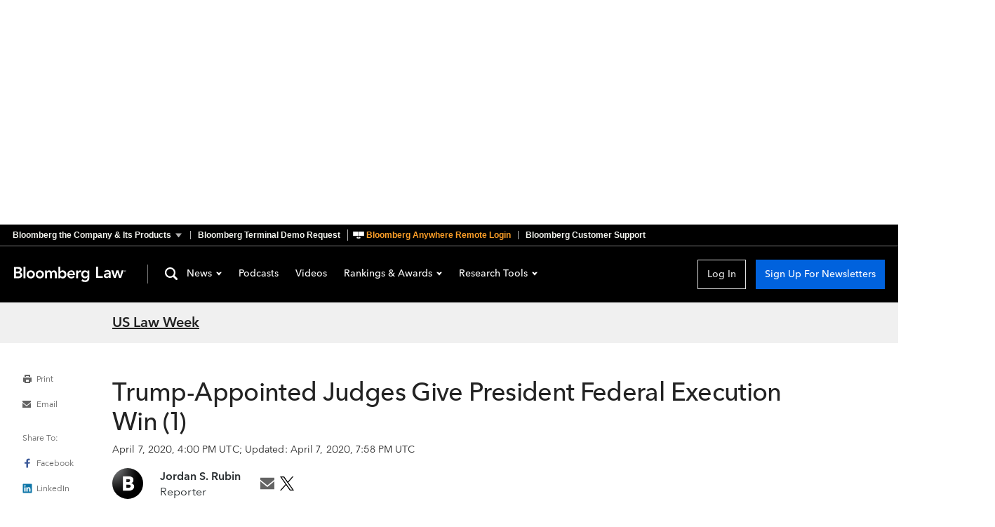

--- FILE ---
content_type: application/javascript
request_url: https://news.bloomberglaw.com/assets/StandardArticle-DpPnHKhd.js
body_size: 11703
content:
var H=Object.defineProperty;var N=(r,t,e)=>t in r?H(r,t,{enumerable:!0,configurable:!0,writable:!0,value:e}):r[t]=e;var c=(r,t,e)=>N(r,typeof t!="symbol"?t+"":t,e);import{n as i,r as G,Q as X,o as f,a as l,R as d,S as u,V as Q,i as Y,s as J,u as V,k as K,E as Z,W as tt}from"./index-LiRHo8Ej.js";import{a as et,h as rt,c as st}from"./article-BPLmY-VZ.js";const at=r=>r.toLowerCase().replace(/ /g,"-"),nt="TheArticleLedeImage_captionAndCredit_1B2M2",it="TheArticleLedeImage_aside_1B2M2",ot="TheArticleLedeImage_image_1B2M2",ct="TheArticleLedeImage_credit_1B2M2",lt="TheArticleLedeImage_caption_1B2M2",dt={captionAndCredit:nt,aside:it,image:ot,credit:ct,caption:lt},ut={inject:["resize"],props:{imageLede:{type:Object,default:null}}};var _t=function(){var t=this,e=t._self._c;return t.imageLede?e("aside",{class:t.$style.aside},[e("img",t._b({class:t.$style.image,attrs:{width:"960",height:"370",alt:t.imageLede.alternateText}},"img",t.resize.fromBwrite(t.imageLede.ARTICLE_LEDE,{width:1240,height:480,fit:"cover"}),!1)),e("div",{class:t.$style.captionAndCredit},[t.imageLede.caption?e("div",{class:t.$style.caption},[t._v(" "+t._s(t.imageLede.caption)+" ")]):t._e(),t.imageLede.credit?e("div",{class:t.$style.credit},[t._v(" "+t._s(t.imageLede.credit)+" ")]):t._e()])]):t._e()},ht=[];const y={$style:dt};function pt(r){for(var t in y)this[t]=y[t]}var mt=i(ut,_t,ht,!1,pt,null);const ft=mt.exports,yt={__name:"AuthorLink",props:{authorSlug:{type:String,default:null},personType:{type:String,default:null}},setup(r){const t=r,e=G(X().proxy.$route),s=f(()=>`author-link-${t.personType}`),a=f(()=>{const{newsBrand:n}=e.value.params;return{slug:t.authorSlug,...n?{newsBrand:n}:{}}});return{__sfc:!0,props:t,route:e,dataTest:s,params:a}}};var $t=function(){var t=this,e=t._self._c,s=t._self._setupProxy;return t.authorSlug?e("router-link",{attrs:{"data-test":s.dataTest,to:{name:"author",params:s.params}}},[t._t("default")],2):e("div",[t._t("default")],2)},gt=[],vt=i(yt,$t,gt,!1,null,null);const bt=vt.exports,Bt="TheArticlePersonCard_card_1B2M2",At="TheArticlePersonCard_avatarAndInfo_1B2M2",Lt="TheArticlePersonCard_info_1B2M2",kt="TheArticlePersonCard_avatar_1B2M2",wt="TheArticlePersonCard_name_1B2M2",Mt="TheArticlePersonCard_isLink_1B2M2",Tt="TheArticlePersonCard_position_1B2M2",St="TheArticlePersonCard_social_1B2M2",Ct="TheArticlePersonCard_socialLink_1B2M2",Pt="TheArticlePersonCard_icon_1B2M2",Rt={card:Bt,avatarAndInfo:At,info:Lt,avatar:kt,name:wt,isLink:Mt,position:Tt,social:St,socialLink:Ct,icon:Pt},It={components:{AuthorLink:bt},inject:["cdn","resize","ampli"],props:{person:{type:Object,required:!0}},data(){return{isBLAWAPP:!1}},computed:{personType(){return this.person.type},displayLink(){var r;return this.isBLAWAPP||!["reporter","contributor"].includes(this.personType)?!1:!!((r=this.person[this.personType])!=null&&r.authorProfile)},authorSlug(){if(this.displayLink)return`${at(this.person.name)}-${this.person[this.personType].authorProfile.blpBioId}`}},methods:{trackInteractiveClick(r){this.ampli.interactiveClick({itemClicked:r,itemLocation:"Byline",itemType:"Reporter Information"})}}};var xt=function(){var t=this,e=t._self._c;return e("div",{class:t.$style.card},[e("AuthorLink",t._b({class:t.$style.avatarAndInfo},"AuthorLink",{authorSlug:t.authorSlug,personType:t.personType},!1),[t.person.avatar&&t.person.avatar.imageUrl?e("img",{class:t.$style.avatar,attrs:{src:t.person.avatar.imageUrl,alt:t.person.name}}):e("div",{class:t.$style.avatar}),e("div",{class:t.$style.info},[e("div",{class:[t.$style.name,{[t.$style.isLink]:t.displayLink}],attrs:{"data-test":"writers-name"}},[t._v(" "+t._s(t.person.name)+" ")]),e("div",{class:t.$style.position,domProps:{innerHTML:t._s(t.person.position)}})])]),e("div",{class:t.$style.social},[t.person.email?e("a",{class:t.$style.socialLink,attrs:{href:`mailto:${t.person.email}`},on:{click:function(s){return t.trackInteractiveClick("Email")}}},[e("img",{class:t.$style.icon,attrs:{src:t.cdn.iconURL("icon-email"),"data-test":"contributor-email-icon",title:`Email ${t.person.name}`}})]):t._e(),t.person.twitter?e("a",{class:t.$style.socialLink,attrs:{href:`https://twitter.com/${t.person.twitter}`},on:{click:function(s){return t.trackInteractiveClick("Twitter Feed")}}},[e("img",{class:t.$style.icon,attrs:{src:t.cdn.imageURL("20_AUTO_icon-X-black","images"),srcset:t.cdn.imageURL("40_AUTO_icon-X-black","images"),"data-test":"contributor-twitter-icon",title:`Tweet ${t.person.name}`}})]):t._e()])],1)},Ut=[];const $={$style:Rt};function jt(r){for(var t in $)this[t]=$[t]}var Ft=i(It,xt,Ut,!1,jt,null);const Ot=Ft.exports,Wt="TheArticleSnapshot_snapshot_1B2M2",Et={snapshot:Wt},zt={props:{snapshot:{type:String,required:!0}}};var qt=function(){var t=this,e=t._self._c;return e("aside",{class:t.$style.snapshot,attrs:{"data-test":"article-snapshot"},domProps:{innerHTML:t._s(t.snapshot)}})},Dt=[];const g={$style:Et};function Ht(r){for(var t in g)this[t]=g[t]}var Nt=i(zt,qt,Dt,!1,Ht,null);const Gt=Nt.exports,Xt="ContinueReading_buttonWrapper_1B2M2",Qt="ContinueReading_button_1B2M2",Yt="ContinueReading_container_1B2M2",Jt={buttonWrapper:Xt,button:Qt,container:Yt},Vt={emits:["continue-reading"],methods:{buttonClicked(){this.$emit("continue-reading"),l.interactiveClick({itemClicked:"Continue Reading",itemLocation:"Article",itemType:"Button"})}}};var Kt=function(){var t=this,e=t._self._c;return e("div",{class:t.$style.container},[e("div",{class:t.$style.buttonWrapper},[e("button",{class:t.$style.button,attrs:{"data-test":"continue-reading"},on:{click:function(s){return t.buttonClicked()}}},[t._v(" Continue Reading ")])])])},Zt=[];const v={$style:Jt};function te(r){for(var t in v)this[t]=v[t]}var ee=i(Vt,Kt,Zt,!1,te,null);const re=ee.exports;async function se(r){const t=document.createElement("div");t.innerHTML=r;const e=Array.from(t.querySelectorAll(".thirdparty-embed"));if(!e||(e==null?void 0:e.length)<1)return;const s=ae(e);if(!s)return;const{widgets:a}=await F(r);if(a)return await ie(s,a)}function ae(r){const t={};for(const[e,s]of r.entries()){const a=s.querySelector(".twitter-tweet");a&&(t[e]=ne(a))}if(!(Object.keys(t).length===0||Object.values(t).includes(void 0)))return t}function ne(r){var t,e,s;return(s=(e=(t=r.querySelector(".twitter-tweet > a"))==null?void 0:t.href)==null?void 0:e.split("/"))==null?void 0:s.at(-1)}async function F(r,t=0){var e;if(!((e=window.twttr)!=null&&e.ready)){console.error("Missing `twttr` when attempting to embed. X embed rendering failed."),t<5&&window.setTimeout(()=>F(r,t+1),1e3);return}return await window.twttr.ready()??{}}async function ie(r,t){var e;for(const[s,a]of Object.entries(r))await t.createTweet(a,document.querySelectorAll(".thirdparty-embed")[s])&&((e=document.querySelectorAll(".thirdparty-embed > .thirdparty-embed__container")[s])==null||e.remove())}function oe(r,t){var e;(e=r.contentWindow)==null||e.postMessage(t,"*")}function ce(r,t=!0){if(!r)return null;const e=r.offsetHeight;if(!t)return e;try{const s=globalThis.getComputedStyle(r);let a=parseInt(s.marginTop),n=parseInt(s.marginBottom);Number.isNaN(a)&&(a=0),Number.isNaN(n)&&(n=0);const o=a+n;return e+o}catch{return e}}function le(r){if(!r)return"light";if(r==="light"||r==="dark")return r;if(r==="auto"&&typeof window<"u")try{return window.matchMedia("(prefers-color-scheme: dark)").matches?"dark":"light"}catch{return console.error("Unable to get auto color scheme"),"light"}return"light"}function de(r){const t=le(r.variant),e=r.titles??!0,s=r.footer??!0,a=r.logo??!0,n=r.transparency??!1,o=r.padding??!1,_=r.animationParams,h=r.preventMobileFont,p=r.forceThemeOverride,W=r.forceLegacyRender,m=r.isTerminalClient,E=r.interactive??!0,z={web:!0,variant:t,logo:a,titles:e,interactive:E,padding:o,footer:s,hideLogo:!a,...n===!0&&{transparency:n},...p&&{forceThemeOverride:p},...W&&{forceLegacyRender:"true"},...m&&{isTerminalClient:m},...e===!1&&{hideTitles:!0},...o===!1&&{noPadding:!0},..._&&{..._},...h&&{preventMobileFont:h}};return new URLSearchParams(Object.fromEntries(Object.entries(z).map(([q,D])=>[q,String(D)]))).toString()}var ue="https://www.bloomberg.com/toaster/v2/charts",b=250,_e=class O{constructor(t,e){c(this,"sizeInterval");c(this,"iframe");c(this,"resizeCheckCount");c(this,"isSameOrigin");c(this,"options");c(this,"height");c(this,"abortController");c(this,"loaded");c(this,"id");c(this,"src");c(this,"onReady");c(this,"onLoad");c(this,"onResize");c(this,"element");c(this,"subscribe",()=>{const t=this;this.iframe.onerror=console.error,this.iframe.onload=async()=>{var e;this.loaded=!0,this.iframe.setAttribute("data-loaded","true"),(e=this.iframe.contentWindow)==null||e.postMessage({method:"register",windowId:this.id},"*"),this.triggerOnloadCallback(),console.log(`TOASTER: Legacy registered with id ${this.id}`)},globalThis.addEventListener("message",e=>{let s;if(typeof e.data=="string")try{s=JSON.parse(e.data)}catch(o){console.error(`Failed to parse event data: ${o}`);return}else s=e.data;function a(o){return"windowId"in o&&"method"in o}function n(o){return"event"in o&&"id"in o}if(a(s)&&s.windowId===t.id&&s.method==="resize"&&s.height){t.resizeIframe(s.height),t.triggerResizeCallback(s.height),t.triggerOnReadyCallback();return}if(n(s)){if(s.id!==this.id)return;s.event==="resize"&&(this.resizeIframe(s.height),this.triggerResizeCallback(s.height)),s.event==="chart-loaded"&&(this.loaded=!0,this.iframe.setAttribute("data-loaded","true"),this.triggerOnloadCallback(),t.triggerOnReadyCallback())}},{signal:this.abortController.signal})});c(this,"rerender",t=>{let e={event:"rerender",id:this.id,props:{...t}};t.theme&&(this.iframe.dataset.theme=t.theme),this.iframe.dataset.variant=t.variant??this.iframe.dataset.variant,oe(this.iframe,e)});this.element=t,this.sizeInterval=0,this.abortController=new AbortController,this.id=e.id,this.src=e.src,this.onLoad=e.onLoad,this.onResize=e.onResize,this.onReady=e.onReady,this.loaded=!1,this.resizeCheckCount=0,this.height=b,this.isSameOrigin=!1,this.options={variant:"light",...e},this.iframe=document.createElement("iframe"),this.setup()}static measureHeight(t,e=!0){var s;try{return ce((s=t.contentDocument)==null?void 0:s.body,e)}catch{return null}}get iframeSrc(){const t=de(this.options);if(this.src)try{const e=new URL(this.src);return`${e.origin}${e.pathname}?${t.toString()}`}catch{console.error(`Invalid URL: ${this.src}. Falling back to iframe src by id.`)}return`${this.options.baseEndpoint??ue}/${this.options.id}?${t.toString()}`}setup(){var t;this.iframe.setAttribute("scrolling","no"),this.iframe.setAttribute("allowTransparency","true"),this.iframe.loading="lazy",this.iframe.src=this.iframeSrc,this.iframe.width="100%",this.iframe.height=`${O.measureHeight(this.iframe)??b}`,this.iframe.style.border="0",this.iframe.title=((t=this.options)==null?void 0:t.title)??"Toaster Chart",this.iframe.id=`frame-${this.id}`,this.iframe.dataset.variant=this.options.variant;try{new URL(this.iframe.src).host===window.location.host&&(this.isSameOrigin=!0)}catch{}this.subscribe(),this.element.appendChild(this.iframe)}resizeIframe(t){t!==this.height&&(this.iframe.height=`${t}`,this.height=parseInt(`${t}`,10))}triggerResizeCallback(t){this.onResize&&typeof this.onResize=="function"&&this.onResize(parseFloat(`${t}`))}triggerOnloadCallback(){this.onLoad&&typeof this.onLoad=="function"&&this.onLoad()}triggerOnReadyCallback(){this.onReady&&typeof this.onReady=="function"&&this.onReady()}destroy(){var t;for((t=this.abortController)==null||t.abort(),clearTimeout(this.sizeInterval);this.element.firstChild;)this.element.removeChild(this.element.firstChild)}};const he="ArticleBody_collapseArticle_1B2M2",pe="ArticleBody_fullArticle_1B2M2",me="ArticleBody_divider_1B2M2",fe="ArticleBody_contact_1B2M2",ye={collapseArticle:he,fullArticle:pe,divider:me,contact:fe},$e={components:{ContinueReading:re},props:{article:{type:Object,required:!0},body:{type:String,required:!0},trashline:{type:String,default:null},contactUs:{type:String,default:null}},data(){return{collapseArticle:!0}},computed:{numberOfParagraphs(){return(this.body.match(/<\/p>/g)??[]).length},collapse(){return this.$route.name==="article-preview-v2"?!1:this.numberOfParagraphs>=10&&this.article.authorized&&this.collapseArticle},isBLAW(){return!1}},watch:{article(){this.renderToaster()},async body(){if(this.collapseArticle=!0,await this.$nextTick(),this.renderToaster(),!!this.$route.path.includes("bloomberg-terminal-news"))try{await se(this.body)}catch(r){console.error(r)}}},mounted(){this.renderToaster()},methods:{expandArticle(){this.collapseArticle=!1},renderToaster(){var t,e;const r=Array.from(this.$refs.articleBodyElement.querySelectorAll('.ArticleBody_interactiveGraphicWrapper_16Qyi:has(> iframe:not([src^="https://public.flourish.studio/visualisation"]))'));for(const s of r){const a=s.querySelector("iframe");if(!a)continue;const n=(e=(t=a.getAttribute("src"))==null?void 0:t.split("/"))==null?void 0:e.pop();if(!n)continue;a.remove();const o=document.createElement("div");o.setAttribute("data-test","toaster-embed"),o.setAttribute("data-id",n),s.appendChild(o),new _e(o,{id:n}),s.setAttribute("data-rendered","")}}}};var ge=function(){var t=this,e=t._self._c;return e("div",[e("div",{ref:"articleBodyElement",staticClass:"QvNnGjy8J7gi",class:[t.collapse?t.$style.collapseArticle:t.$style.fullArticle,{blaw:t.isBLAW}],attrs:{"data-test":"article-text"},domProps:{innerHTML:t._s(t.body)}}),t.trashline&&!t.collapse?e("p",{class:t.$style.trashline},[t._v(" ("),e("span",{domProps:{innerHTML:t._s(t.trashline)}}),t._v(") ")]):t._e(),t.contactUs&&!t.collapse?e("hr",{class:t.$style.divider}):t._e(),t.collapse?e("ContinueReading",{on:{"continue-reading":function(s){return t.expandArticle()}}}):t._e(),t.contactUs?e("div",{class:t.$style.contact,attrs:{"data-test":"article-contact-us"},domProps:{innerHTML:t._s(t.contactUs)}}):t._e()],1)},ve=[];const B={$style:ye};function be(r){for(var t in B)this[t]=B[t]}var Be=i($e,ge,ve,!1,be,null);const Ae=Be.exports,Le="MoreArticles_imgLink_1B2M2",ke="MoreArticles_image_1B2M2",we="MoreArticles_headerLink_1B2M2",Me="MoreArticles_headline_1B2M2",Te={imgLink:Le,image:ke,"most-read-article":"MoreArticles_most-read-article_1B2M2","latest-stories-article":"MoreArticles_latest-stories-article_1B2M2",headerLink:we,headline:Me,"most-read-summary":"MoreArticles_most-read-summary_1B2M2","latest-stories-summary":"MoreArticles_latest-stories-summary_1B2M2"},Se={components:{BLAWArticleLink:Q},inject:["user","cdn"],props:{article:{type:Object,required:!0},containerContext:{type:Object,default:null},moreArticleGroup:{type:Object,default:null}},computed:{ledeImageUrl(){var t,e,s,a;const r=`${(t=this.cdn)==null?void 0:t.imageURL("thumbnail-fallback.jpeg")}, ${(e=this.cdn)==null?void 0:e.imageURL("thumbnail-fallback@2x.jpeg")} 2x`;return((a=(s=this.article)==null?void 0:s.imageLede)==null?void 0:a.url)??r},dataTest(){var r;return((r=this.moreArticleGroup)==null?void 0:r.dataTest)??null},navGroupText(){var t,e,s;const r=`More from ${(s=(e=(t=this.article)==null?void 0:t.channel)==null?void 0:e.brand)==null?void 0:s.name}; `;switch(this.dataTest){case"most-read":return`${r}Most Read`;case"latest-stories":return`${r}Latest Stories`;default:return r}},bindAttrs:u,bindListeners:d},methods:{trackInteraction(){var r;this.$trackInteraction("click",this.article.id,(r=this.user)==null?void 0:r.bbUuid,{component:this.$options.name,platform:"standalone"})}}};var Ce=function(){var t=this,e=t._self._c;return e("article",{class:t.$style[`${t.dataTest}-article`],attrs:{"data-test":`${t.dataTest}-article`}},[e(t.$route.name==="blaw-indg-article-udv"?"BLAWArticleLink":"ArticleLink",t._b({tag:"component",class:t.$style.imgLink,attrs:{tabindex:"-1"}},"component",{article:t.article,containerContext:t.containerContext,analyticsProps:{navGroup:t.navGroupText,navType:"Content Nav",navItem:"Click Text"}},!1),[e("img",t._g(t._b({class:t.$style.image,attrs:{srcset:t.ledeImageUrl}},"img",t.bindAttrs,!1),t.bindListeners))]),e(t.$route.name==="blaw-indg-article-udv"?"BLAWArticleLink":"ArticleLink",t._b({tag:"component",class:t.$style.headerLink},"component",{article:t.article,containerContext:t.containerContext,analyticsProps:{navGroup:t.navGroupText,navType:"Content Nav",navItem:"Click Text"}},!1),[e("header",t._g(t._b({class:t.$style.header},"header",t.bindAttrs,!1),t.bindListeners),[e("h2",{class:t.$style.headline,domProps:{innerHTML:t._s(t.article.headline)}})])]),e("div",{class:t.$style[`${t.dataTest}-summary`],domProps:{innerHTML:t._s(t.article.summary)}})],1)},Pe=[];const A={$style:Te};function Re(r){for(var t in A)this[t]=A[t]}var Ie=i(Se,Ce,Pe,!1,Re,null);const xe=Ie.exports,Ue="ListGroup_baseArticleLayout_1B2M2",je="ListGroup_group_1B2M2",Fe="ListGroup_groupHeading_1B2M2",Oe="ListGroup_baseArticles_1B2M2",We={baseArticleLayout:Ue,group:je,groupHeading:Fe,"most-read-heading":"ListGroup_most-read-heading_1B2M2","latest-stories-heading":"ListGroup_latest-stories-heading_1B2M2",baseArticles:Oe},Ee={components:{MoreArticles:xe},props:{channel:{type:Object,required:!0},moreArticles:{type:Array,required:!0}},data(){return{platform:"standalone"}},computed:{baseMoreArticles(){var r;return(r=this.moreArticles)==null?void 0:r.filter(t=>t.dataTest!=="recommended")}}};var ze=function(){var t=this,e=t._self._c;return e("aside",{class:t.$style.group,attrs:{"data-test":"article-list-group"}},[e("h2",{class:t.$style.groupHeading},[t._v(" More from "+t._s(t.channel.brand.name)+" ")]),e("div",{class:t.$style.baseArticles},t._l(t.baseMoreArticles,function(s){return e("div",{key:s.title,class:t.$style.baseArticleLayout},[e("h3",{class:t.$style[`${s.dataTest}-heading`],attrs:{"data-test":"article-list-heading"}},[t._v(" "+t._s(s.title)+" ")]),t._l(s.items,function(a){return e("MoreArticles",t._b({key:a.id},"MoreArticles",{article:{channel:t.channel,...a},moreArticleGroup:s},!1))})],2)}),0)])},qe=[];const L={$style:We};function De(r){for(var t in L)this[t]=L[t]}var He=i(Ee,ze,qe,!1,De,null);const Ne=He.exports,Ge="BLAWChannelLink_link_1B2M2",Xe={link:Ge},Qe={props:{channel:{type:Object,required:!0}},computed:{href(){const r=Y(this.$route.params.product)?"bloombergtaxnews":"bloomberglawnews",t=["/product",this.$route.params.product,r,this.channel.url].join("/");return new URL(t,"https://www.bloomberglaw.com")}}};var Ye=function(){var t=this,e=t._self._c;return e("a",{class:t.$style.link,attrs:{href:t.href,"data-test":"blaw-channel-link"}},[t._t("default")],2)},Je=[];const k={$style:Xe};function Ve(r){for(var t in k)this[t]=k[t]}var Ke=i(Qe,Ye,Je,!1,Ve,null);const Ze=Ke.exports,tr="ListenButton_icon_1B2M2",er="ListenButton_showText_1B2M2",rr="ListenButton_button_1B2M2",sr={icon:tr,showText:er,button:rr},ar={inject:["cdn"],props:{disabled:{type:Boolean,default:!1}},computed:{bindAttrs:u,bindListeners:d}};var nr=function(){var t=this,e=t._self._c;return e("button",t._g(t._b({class:t.$style.button,attrs:{disabled:t.disabled}},"button",t.bindAttrs,!1),t.bindListeners),[e("img",{class:t.$style.icon,attrs:{src:t.cdn.iconURL("icon-listen-button.svg"),"data-test":"listen-button-icon",title:"Play audio"}}),e("span",{class:t.$style.showText},[t._v(" Listen ")])])},ir=[];const w={$style:sr};function or(r){for(var t in w)this[t]=w[t]}var cr=i(ar,nr,ir,!1,or,null);const lr=cr.exports,dr="FacebookButton_socialText_1B2M2",ur="FacebookButton_link_1B2M2",_r="FacebookButton_socialIcons_1B2M2",hr={socialText:dr,link:ur,socialIcons:_r},pr={inject:["cdn"],props:{article:{type:Object,required:!0},articleURL:{type:String,required:!0}},computed:{facebookShareLink(){const r=new URL("https://facebook.com/sharer/sharer.php");return r.searchParams.set("u",this.articleURL),r}},methods:{trackArticleShared(){l.articleShared({articleId:this.article.id,articleType:this.article.type,method:"Facebook"})}}};var mr=function(){var t=this,e=t._self._c;return e("div",{class:t.$style.socialIcons},[e("span",{class:t.$style.socialText},[t._v("Share To:")]),e("a",{class:t.$style.link,attrs:{href:t.facebookShareLink,target:"_blank",rel:"noopener noreferrer","data-test":"facebook-share-link"},on:{click:function(s){return t.trackArticleShared()}}},[e("img",{attrs:{src:t.cdn.iconURL("icon-Facebook"),"data-test":"facebook-icon",title:"Share on Facebook"}}),e("span",{class:t.$style.socialText},[t._v("Facebook")])])])},fr=[];const M={$style:hr};function yr(r){for(var t in M)this[t]=M[t]}var $r=i(pr,mr,fr,!1,yr,null);const gr=$r.exports,vr="TwitterButton_socialText_1B2M2",br="TwitterButton_link_1B2M2",Br="TwitterButton_socialIcons_1B2M2",Ar="TwitterButton_twitterIcon_1B2M2",Lr={socialText:vr,link:br,socialIcons:Br,twitterIcon:Ar},kr={inject:["cdn"],props:{article:{type:Object,required:!0},articleURL:{type:String,required:!0}},computed:{twitterShareLink(){const r=new URL("https://twitter.com/intent/tweet");return r.searchParams.set("url",this.articleURL),r}},methods:{trackArticleShared(){l.articleShared({articleId:this.article.id,articleType:this.article.type,method:"Twitter"})}}};var wr=function(){var t=this,e=t._self._c;return e("div",{class:t.$style.socialIcons},[e("a",{class:t.$style.link,attrs:{href:t.twitterShareLink,target:"_blank",rel:"noopener noreferrer","data-test":"twitter-share-link"},on:{click:function(s){return t.trackArticleShared()}}},[e("img",{class:t.$style.twitterIcon,attrs:{src:t.cdn.imageURL("26_AUTO_icon-X-black","images"),srcset:t.cdn.imageURL("52_AUTO_icon-X-black","images"),"data-test":"twitter-icon",title:"Share on X"}})])])},Mr=[];const T={$style:Lr};function Tr(r){for(var t in T)this[t]=T[t]}var Sr=i(kr,wr,Mr,!1,Tr,null);const Cr=Sr.exports,Pr="LinkedInButton_socialText_1B2M2",Rr="LinkedInButton_link_1B2M2",Ir="LinkedInButton_socialIcons_1B2M2",xr={socialText:Pr,link:Rr,socialIcons:Ir},Ur={inject:["cdn"],props:{article:{type:Object,required:!0},articleURL:{type:String,required:!0}},computed:{linkedinShareLink(){const r=new URL("https://linkedin.com/shareArticle");return r.searchParams.set("url",this.articleURL),r}},methods:{trackArticleShared(){l.articleShared({articleId:this.article.id,articleType:this.article.type,method:"LinkedIn"})}}};var jr=function(){var t=this,e=t._self._c;return e("div",{class:t.$style.socialIcons},[e("a",{class:t.$style.link,attrs:{href:t.linkedinShareLink,target:"_blank",rel:"noopener noreferrer","data-test":"linkedin-share-link"},on:{click:function(s){return t.trackArticleShared()}}},[e("img",{attrs:{src:t.cdn.iconURL("icon-LinkedIn"),"data-test":"linkedIn-icon",title:"Share on LinkedIn"}}),e("span",{class:t.$style.socialText},[t._v("LinkedIn")])])])},Fr=[];const S={$style:xr};function Or(r){for(var t in S)this[t]=S[t]}var Wr=i(Ur,jr,Fr,!1,Or,null);const Er=Wr.exports,zr="EmailButton_shareText_1B2M2",qr="EmailButton_emailButton_1B2M2",Dr={shareText:zr,emailButton:qr},Hr={inject:["cdn"],props:{article:{type:Object,required:!0},channel:{type:Object,required:!0},articleURL:{type:String,required:!0}},computed:{mailtoLink(){const r=J(V(this.article.headline)),t=`subject=${encodeURIComponent(`News from Bloomberg Industry Group: ${this.channel.name}: ${r}`)}`,e=new URL(this.articleURL);e.searchParams.set("utm_source","Email_Share");const s="%0D%0A",a=`body=${encodeURIComponent("Here is a story that I thought would interest you.")}${s}${s}${encodeURIComponent(e)}`;return`mailto:?${t}&${a}`}},methods:{trackArticleShared(){l.articleShared({articleId:this.article.id,articleType:this.article.type,method:"email"})}}};var Nr=function(){var t=this,e=t._self._c;return t.articleURL?e("a",{class:t.$style.emailButton,attrs:{href:t.mailtoLink},on:{click:function(s){return t.trackArticleShared()}}},[e("img",{attrs:{src:t.cdn.iconURL("icon-email.svg"),"data-test":"email-button",title:"Email Article"}}),e("span",{class:t.$style.shareText},[t._v("Email")])]):t._e()},Gr=[];const C={$style:Dr};function Xr(r){for(var t in C)this[t]=C[t]}var Qr=i(Hr,Nr,Gr,!1,Xr,null);const Yr=Qr.exports,Jr="PrintButton_printButton_1B2M2",Vr="PrintButton_shareText_1B2M2",Kr={printButton:Jr,shareText:Vr},Zr={inject:["cdn"],props:{article:{type:Object,required:!0}},methods:{trackArticleShared(){l.articleShared({articleId:this.article.id,articleType:this.article.type,method:"print"})}}};var ts=function(){var t=this,e=t._self._c;return e("button",{class:t.$style.printButton,attrs:{onclick:"window.print()"},on:{click:function(s){return t.trackArticleShared()}}},[e("img",{attrs:{src:t.cdn.iconURL("icon-print.svg"),"data-test":"print-button",title:"Print Article"}}),e("span",{class:t.$style.shareText},[t._v("Print")])])},es=[];const P={$style:Kr};function rs(r){for(var t in P)this[t]=P[t]}var ss=i(Zr,ts,es,!1,rs,null);const as=ss.exports;function R(r){let t=new Date(r*1e3).toISOString().substr(11,8);return t.indexOf("0")===0&&(t=t.substr(1),t.indexOf("0:")===0&&(t=t.substr(2),t.indexOf("0")===0&&(t=t.substr(1)))),t}const ns="PlayerInterface_audio_1B2M2",is="PlayerInterface_player_1B2M2",os="PlayerInterface_stepButton_1B2M2",cs="PlayerInterface_time_1B2M2",ls="PlayerInterface_button_1B2M2",ds="PlayerInterface_playIconWrapper_1B2M2",us="PlayerInterface_seekControl_1B2M2",_s="PlayerInterface_progressBar_1B2M2",hs="PlayerInterface_progress_1B2M2",ps={audio:ns,player:is,stepButton:os,time:cs,button:ls,playIconWrapper:ds,seekControl:us,progressBar:_s,progress:hs},ms={props:{file:{type:String,default:null},autoPlay:{type:Boolean,default:!1}},data(){return{currentSeconds:0,durationSeconds:0,loaded:!1,playing:!1,previousVolume:35}},computed:{audio(){var r;return(r=this.$refs)==null?void 0:r.audio},currentTime(){return R(this.currentSeconds)},durationTime(){return R(this.durationSeconds)},percentComplete(){return this.currentSeconds/this.durationSeconds*100}},watch:{playing(r){r?this.audio.play():this.audio.pause(),this.$emit("playing",r)}},mounted(){this.audio.addEventListener("timeupdate",this.update),this.audio.addEventListener("loadeddata",this.load),this.audio.addEventListener("pause",()=>{this.playing=!1}),this.audio.addEventListener("play",()=>{this.playing=!0})},methods:{load(){if(this.audio.readyState>=2)return this.loaded=!0,this.durationSeconds=parseInt(this.audio.duration),this.playing=this.autoPlay,this.playing;throw new Error("Failed to load sound file.")},seek(r){const t=this.$refs.progressBar.getBoundingClientRect(),e=(r.clientX-t.left)/t.width;this.audio.currentTime=parseInt(this.audio.duration*e)},stepForward(){this.audio.currentTime+=10,l.articleListenSkippedForward()},stepBackward(){this.audio.currentTime-=10,l.articleListenSkippedBack()},update(){this.currentSeconds=parseInt(this.audio.currentTime)},trackPlayButton(r){r==="Pause"?l.articleListenPaused():l.articleListenPlayed()},trackFinalListenDuration(){l.articleListenClosed()}}};var fs=function(){var t=this,e=t._self._c;return e("div",{class:t.$style.player,attrs:{"data-test":"article-audio-player"}},[e("div",[e("button",{class:t.$style.stepButton,attrs:{title:"Backwards 10 Seconds"},on:{click:function(s){return s.preventDefault(),t.stepBackward()}}},[e("m-icon",{attrs:{name:"ChevronLeft"}}),t._v(" 10s ")],1)]),e("div",[e("button",{class:t.$style.button,attrs:{title:"Play/Pause"},on:{click:function(s){s.preventDefault(),t.playing=!t.playing}}},[e("span",{class:t.$style.playIconWrapper,on:{click:()=>t.trackPlayButton(t.playing?"Pause":"Play")}},[t.playing?e("m-icon",{class:t.$style.pauseIcon,attrs:{name:"MediaPause"}}):e("m-icon",{class:t.$style.playIcon,attrs:{name:"MediaPlay"}})],1)])]),e("div",[e("button",{class:t.$style.stepButton,attrs:{title:"Forwards 10 Seconds"},on:{click:function(s){return s.preventDefault(),t.stepForward()}}},[t._v(" 10s "),e("m-icon",{attrs:{name:"ChevronRight"}})],1)]),e("div",{class:t.$style.seekControl,on:{click:t.seek}},[e("div",{ref:"progressBar",class:t.$style.progressBar,attrs:{title:"Time played : Total time"}},[e("div",{class:t.$style.progress,style:{width:`${t.percentComplete}%`}})]),e("div",{class:t.$style.time},[t._v(" "+t._s(t.currentTime)+" / "+t._s(t.durationTime)+" ")])]),e("div",[e("button",{class:t.$style.button,attrs:{title:"Close"},on:{click:()=>{t.trackFinalListenDuration(),t.$emit("close")}}},[e("m-icon",{attrs:{name:"Close"}})],1)]),e("audio",{ref:"audio",class:t.$style.audio,attrs:{src:t.file,preload:"auto"}})])},ys=[];const I={$style:ps};function $s(r){for(var t in I)this[t]=I[t]}var gs=i(ms,fs,ys,!1,$s,null);const vs=gs.exports,bs="SynthesizeBar_overlay_1B2M2",Bs="SynthesizeBar_fileProgressBarWrapper_1B2M2",As="SynthesizeBar_fileProgressBar_1B2M2",Ls="SynthesizeBar_fileProgressMessage_1B2M2",ks={overlay:bs,fileProgressBarWrapper:Bs,fileProgressBar:As,fileProgressMessage:Ls},ws={data(){return{value:0,max:100}},mounted(){this.progress()},methods:{progress(){for(let r=this.value;r<this.max+1;r++)setTimeout(()=>{this.value=r},400*r)}}};var Ms=function(){var t=this,e=t._self._c;return e("div",{class:t.$style.overlay},[e("p",{class:t.$style.fileProgressMessage},[t._v("Composing article audio...")]),e("div",{class:t.$style.fileProgressBarWrapper},[e("div",{class:t.$style.fileProgressBar,style:{width:`${t.value}%`}})])])},Ts=[];const x={$style:ks};function Ss(r){for(var t in x)this[t]=x[t]}var Cs=i(ws,Ms,Ts,!1,Ss,null);const Ps=Cs.exports,Rs=r=>new Promise(t=>setTimeout(t,r)),Is={name:"AudioPlayer",components:{PlayerInterface:vs,SynthesizeBar:Ps},props:{autoPlay:{type:Boolean,default:!1},article:{type:Object,required:!0}},data(){return{processing:!0,listenURL:null}},computed:{bindAttrs:u,bindListeners:d},async mounted(){try{await this.getArticleSynth()}catch(r){this.processing=!1,console.error(`Received error on the article synth loading ${r}`)}},methods:{async getArticleSynth(){const r=await fetch(`https://news-speech-synthesis.bindg.com/v1/article/${this.article.id}`);if(!r.ok)throw new Error(`Failed to check if the article synth exist for article id: ${this.article.id}, got status ${r.status}`);const t=await r.json();t.status==="scheduled"&&(this.processing=!0,await this.waitForSynthCreation(t.url)),this.listenURL=t.url,this.processing=!1},async waitForSynthCreation(r){for(let t=1;t<=90;t++){const e=await fetch(r);if(e.status===200)return;if(e.status===403)await Rs(1e3);else if(!e.ok)throw new Error(`There was a problem fetching because of ${e.status}`)}}}};var xs=function(){var t=this,e=t._self._c;return e("div",[t.listenURL?e("PlayerInterface",t._g(t._b({},"PlayerInterface",{file:t.listenURL,autoPlay:t.autoPlay,...t.bindAttrs},!1),t.bindListeners)):t.processing?e("SynthesizeBar"):t._e()],1)},Us=[],js=i(Is,xs,Us,!1,null,null);const Fs=js.exports,Os="UtilityActions_utilityActions_1B2M2",Ws="UtilityActions_socialMediaButtons_1B2M2",Es="UtilityActions_listenPrintEmail_1B2M2",zs="UtilityActions_audioPlayer_1B2M2",qs="UtilityActions_blawShareIcons_1B2M2",Ds="UtilityActions_toolBar_1B2M2",Hs="UtilityActions_socialMediaButtonsBlaw_1B2M2",Ns="UtilityActions_audioPlayerWrapper_1B2M2",Gs="UtilityActions_fade_1B2M2",Xs={utilityActions:Os,socialMediaButtons:Ws,listenPrintEmail:Es,audioPlayer:zs,blawShareIcons:qs,toolBar:Ds,socialMediaButtonsBlaw:Hs,audioPlayerWrapper:Ns,fade:Gs},Qs={components:{ListenButton:lr,FacebookButton:gr,TwitterButton:Cr,LinkedInButton:Er,EmailButton:Yr,PrintButton:as,AudioPlayer:Fs},props:{article:{type:Object,required:!0},channel:{type:Object,required:!0},articleURL:{type:String,required:!0},terminalArticle:{type:Object,default:null}},data(){return{playAudio:!1,playing:!0,listening:!1,isBLAWNewsApp:!1,isStandalone:!0}},computed:{shouldDisplayListenButton(){var t;if(this.article.guestSpeaker)return!1;const r=this.isBLAWNewsApp&&!((t=this.$route.meta)!=null&&t.isTerminalArticle);return this.article.authorized||r}},methods:{openPlayer(){this.playAudio=!0,l.articleListenOpened({articleId:this.article.id,articleType:this.article.type})}}};var Ys=function(){var t=this,e=t._self._c;return e("div",{class:t.$style.utilityActions,attrs:{"data-test":"utility-actions"}},[e("div",{class:t.$style.listenPrintEmail},[t.shouldDisplayListenButton?e("ListenButton",{class:t.$style.listenButton,attrs:{disabled:t.listening,"data-test":"new-listen-button"},on:{click:function(s){return t.openPlayer()}}}):t._e(),t.isBLAWNewsApp?e("ToolBar",t._b({class:t.$style.toolBar,attrs:{"data-test":"article-toolbar"},on:{openModal:s=>t.$emit("openModal",s)}},"ToolBar",{article:t.article,terminalArticle:t.terminalArticle},!1)):t._e(),t.isStandalone?e("PrintButton",t._b({attrs:{"data-test":"article-print-button"},on:{openModal:s=>t.$emit("openModal",s)}},"PrintButton",{article:t.article},!1)):t._e(),t.isStandalone&&t.channel?e("EmailButton",t._b({attrs:{"data-test":"article-email-button"},on:{openModal:s=>t.$emit("openModal",s)}},"EmailButton",{channel:t.channel,article:t.article,articleURL:t.articleURL},!1)):t._e(),e("div",{class:t.$style.audioPlayerWrapper},[e("div",{class:t.$style.audioPlayer},[t.playAudio?e("AudioPlayer",t._b({attrs:{"data-test":"new-article-audio-player"},on:{close:()=>t.playAudio=!1,playing:s=>{t.playing=s,t.listening=!1}}},"AudioPlayer",{autoPlay:t.playing,article:t.article},!1)):t._e()],1)])],1),t.article&&t.articleURL?e("div",{class:t.$style.socialMediaButtons},[e("FacebookButton",t._b({class:t.$style.facebookButton,attrs:{"data-test":"facebook-button"}},"FacebookButton",{article:t.article,articleURL:t.articleURL},!1)),e("LinkedInButton",t._b({class:t.$style.facebookButton,attrs:{"data-test":"facebook-button"}},"LinkedInButton",{article:t.article,articleURL:t.articleURL},!1)),e("TwitterButton",t._b({class:t.$style.facebookButton,attrs:{"data-test":"facebook-button"}},"TwitterButton",{article:t.article,articleURL:t.articleURL},!1))],1):t._e()])},Js=[];const U={$style:Xs};function Vs(r){for(var t in U)this[t]=U[t]}var Ks=i(Qs,Ys,Js,!1,Vs,null);const Zs=Ks.exports,ta="StandardArticle_clothesline_1B2M2",ea="StandardArticle_subscription_1B2M2",ra="StandardArticle_channelBarBackground_1B2M2",sa="StandardArticle_moreArticlesWrapper_1B2M2",aa="StandardArticle_header_1B2M2",na="StandardArticle_channelBar_1B2M2",ia="StandardArticle_channelAndSubscription_1B2M2",oa="StandardArticle_moreArticles_1B2M2",ca="StandardArticle_articlePageBody_1B2M2",la="StandardArticle_articlePageBodyMargin_1B2M2",da="StandardArticle_browseMoreChannel_1B2M2",ua="StandardArticle_backgroundColor_1B2M2",_a="StandardArticle_byline_1B2M2",ha="StandardArticle_article_1B2M2",pa="StandardArticle_sideRail_1B2M2",ma="StandardArticle_printFooter_1B2M2",fa="StandardArticle_main_1B2M2",ya="StandardArticle_storyTag_1B2M2",$a="StandardArticle_channel_1B2M2",ga="StandardArticle_headline_1B2M2",va="StandardArticle_dates_1B2M2",ba="StandardArticle_utilityActions_1B2M2",Ba="StandardArticle_mainContent_1B2M2",Aa="StandardArticle_ledeImage_1B2M2",La="StandardArticle_articleCTA_1B2M2",ka="StandardArticle_date_1B2M2",wa="StandardArticle_analytics_1B2M2",Ma="StandardArticle_copyrightCompany_1B2M2",Ta="StandardArticle_copyrightText_1B2M2",Sa={clothesline:ta,subscription:ea,channelBarBackground:ra,moreArticlesWrapper:sa,header:aa,channelBar:na,channelAndSubscription:ia,moreArticles:oa,articlePageBody:ca,articlePageBodyMargin:la,browseMoreChannel:da,backgroundColor:ua,byline:_a,article:ha,sideRail:pa,printFooter:ma,main:fa,storyTag:ya,channel:$a,headline:ga,dates:va,utilityActions:ba,mainContent:Ba,ledeImage:Aa,articleCTA:La,date:ka,analytics:wa,copyrightCompany:Ma,copyrightText:Ta},Ca={name:"StandardArticle",components:{ArticleBody:Ae,TheArticleSnapshot:Gt,TheArticlePersonCard:Ot,ArticleListGroup:Ne,SideRail:tt,TheArticleLedeImage:ft,BLAWChannelLink:Ze,ExternalLink:Z,UtilityActions:Zs},props:{article:{type:Object,required:!0},articleBody:{type:Object,required:!0},channel:{type:Object,default:null},showChannelLink:{type:Boolean,default:!0},moreArticles:{type:Array,default:()=>[]},stretchCTA:{type:Boolean,default:!1},showCta:{type:Boolean,default:!1},terminalArticle:{type:Object,default:null},reporters:{type:Array,default:null},showSideRail:{type:Boolean,default:!0}},data(){return{windowWidth:0}},computed:{articleHeadline(){var r,t;return((r=this.article)==null?void 0:r.headline)||((t=this.terminalArticle)==null?void 0:t.headline)},articlePostedDate(){var r;return this.article.postedDate||((r=this.terminalArticle)==null?void 0:r.postedDate)},revisionDate(){var r;return(r=this.article.currentRevision)==null?void 0:r.date},isAuthorized(){return this.article.authorized},isBLAWArticle(){return this.articleBody.platform==="blaw"},trashline(){var r,t;return this.isAuthorized?(t=(r=this.article)==null?void 0:r.currentRevision)==null?void 0:t.note:null},contactUs(){var r;return this.isAuthorized?(r=this.article)==null?void 0:r.contactUs:null},currentYear(){return new Date().getFullYear()},channelLinkText(){var t,e,s;const r=((t=this.channel)==null?void 0:t.shortName)||((e=this.channel)==null?void 0:e.name);return this.isBLAWArticle&&((s=this.channel)==null?void 0:s.productCode)==="BLNW"?"Bloomberg Law":r},isMoreArticles(){return this.moreArticles.filter(t=>t!==null).length>0},shouldDisplaySideRailContent(){var r;return(((r=this.$route.meta)==null?void 0:r.preview)||this.isAuthorized||this.isBLAWArticle)&&this.showSideRail},bylinePersonCards(){return this.reporters?this.reporters.map(r=>({...r,type:"reporter"})):st(this.article)}},watch:{"article.body"(){rt(),this.isTiktokInArticle()}},mounted(){this.windowWidth=document.body.clientWidth,et(),window.addEventListener("resize",this.resizeListener),this.isTiktokInArticle()},beforeDestroy(){window.removeEventListener("resize",this.resizeListener)},methods:{apDate:K,resizeListener(){this.windowWidth=document.body.clientWidth},trackNavClicked(r,t,e){l.navClicked({navGroup:r,navType:t,navItem:e})},isTiktokInArticle(){if(!this.articleBody.html.includes("tiktok-embed"))return;const r=document.createElement("script");r.id="tiktokID",r.src="https://www.tiktok.com/embed.js",document.querySelector("head").appendChild(r)}}};var Pa=function(){var s,a;var t=this,e=t._self._c;return e("div",{attrs:{"data-test":"standard-article"}},[e("div",{class:t.$style.channelBarBackground},[e("div",{class:t.$style.channelBar,attrs:{"data-test":"article-channel"}},[e("div",{class:t.$style.channelAndSubscription},[e("div",{class:t.$style.channel},[t._t("channelname",function(){return[t.showChannelLink&&t.channel?e("ChannelLink",t._b({attrs:{"data-test":"article-top-channel-link","display-style":"black"}},"ChannelLink",{channel:t.channel,href:t.channel.url,displayStyle:"black"},!1),[e("span",{on:{click:function(n){return t.trackNavClicked("Article","Text Link",t.channelLinkText)}}},[t._v(t._s(t.channelLinkText))])]):t._e()]},{dataTest:"article-channel-name"})],2),e("div",{class:t.$style.subscription},[t._t("subscription")],2)]),t._t("manageNewsletter")],2),e("div",{class:t.$style.backgroundColor},[e("main",{class:t.$style.main,attrs:{"data-test":"article-main"}},[e("div",{class:t.$style.utilityActions},[t._t("utilityActions",function(){return[t.article.url?e("UtilityActions",t._b({},"UtilityActions",{article:t.article,channel:t.channel,articleURL:t.article.url},!1)):t._e()]})],2),e("div",{class:t.$style.mainContent,attrs:{"data-test":"article-header"}},[e("header",{class:t.$style.header},[t.article.storyTag?e("div",{class:t.$style.storyTag,domProps:{innerHTML:t._s(t.article.storyTag)}}):t._e(),e("h1",{class:t.$style.headline,attrs:{"data-test":"article-headline"},domProps:{innerHTML:t._s(t.articleHeadline)}}),e("div",{class:t.$style.dates},[e("span",[t._v(t._s(t.$route.name==="blaw-terminal-article-udv"?t.articlePostedDate:t.apDate(t.articlePostedDate)))]),t.article.postedDate&&t.revisionDate?e("span",[t._v("; ")]):t._e(),t.revisionDate?e("span",[t._v("Updated: "+t._s(t.apDate(t.revisionDate)))]):t._e()]),t.bylinePersonCards?e("section",{class:t.$style.byline},t._l(t.bylinePersonCards,function(n){return e("TheArticlePersonCard",{key:n.id,attrs:{person:n}})}),1):t._e(),(s=t.article)!=null&&s.imageLede?e("section",[t._t("articleBody"),e("TheArticleLedeImage",t._b({class:t.$style.ledeImage},"TheArticleLedeImage",{imageLede:t.article.imageLede},!1))],2):t._e()])]),e("div",{class:[t.$style.articlePageBody,{[t.$style.articlePageBodyMargin]:!((a=t.article)!=null&&a.imageLede)}],attrs:{"data-test":"article-page-body"}},[t.shouldDisplaySideRailContent?e("SideRail",t._b({class:t.$style.sideRail,attrs:{"data-test":"article-side-rail"}},"SideRail",{article:t.article,articleBody:t.articleBody,terminalArticle:t.terminalArticle},!1)):t._e(),e("article",{class:t.stretchCTA?t.$style.articleCTA:t.$style.article,attrs:{"data-test":"article-body"}},[t.article.snapshot?e("TheArticleSnapshot",t._b({},"TheArticleSnapshot",{snapshot:t.article.snapshot},!1)):t._t("aiSummary"),e("div",[t.articleBody.platform==="blaw"?e("ArticleBody",t._b({},"ArticleBody",{article:t.article,body:t.articleBody.html},!1)):e("ArticleBody",t._b({},"ArticleBody",{article:t.article,body:t.articleBody.html,trashline:t.trashline,contactUs:t.contactUs,productCode:t.channel.productCode},!1)),t._t("cta"),t.showCta?t._e():e("div",{class:t.$style.clothesline,attrs:{"data-test":"article-clothesline-container"}},[t._t("clothesline")],2)],2)],2),e("div",{class:t.$style.printFooter,attrs:{"aria-hidden":"true"}},[e("div",{class:t.$style.copyrightCompany},[t._v(" © "+t._s(t.currentYear)+" Bloomberg Industry Group, Inc. ")]),e("div",{class:t.$style.copyrightText},[t._v(" All Rights Reserved ")])])],1)])]),t.isMoreArticles?e("div",{class:t.$style.moreArticlesWrapper,attrs:{"data-test":"more-articles-combined"}},[e("ArticleListGroup",t._b({class:t.$style.moreArticles,attrs:{"data-test":"more-articles"}},"ArticleListGroup",{channel:t.channel,moreArticles:t.moreArticles},!1)),t.channel?e(t.$route.name==="blaw-indg-article-udv"?"BLAWChannelLink":"ChannelLink",t._b({tag:"component",class:t.$style.browseMoreChannel,attrs:{"data-test":"article-browse-more"}},"component",{channel:t.channel},!1),[e("span",{on:{click:function(n){return t.trackNavClicked(`More From ${t.channel.brand.name}`,"Content Nav",`Browse More Stories in ${t.channelLinkText}`)}}},[t._v(" Browse More Stories in "+t._s(t.channelLinkText)+" ")])]):t._e()],1):t._e()])])},Ra=[];const j={$style:Sa};function Ia(r){for(var t in j)this[t]=j[t]}var xa=i(Ca,Pa,Ra,!1,Ia,null);const Wa=xa.exports;export{Ze as B,Wa as S,Ot as T,Zs as U,ft as a,Gt as b};


--- FILE ---
content_type: image/svg+xml
request_url: https://news-cdn.bindg.com/indg/assets/icons/icon-chevron-down-white.svg
body_size: 96
content:
<svg width="8" height="6" viewBox="0 0 8 6" fill="none" xmlns="http://www.w3.org/2000/svg">
<path fill-rule="evenodd" clip-rule="evenodd" d="M0 0.750244H2.67589L4 2.41802L5.32837 0.75191L8 0.750244L4.00167 5.75024L0 0.750244Z" fill="#fff"/>
</svg>
